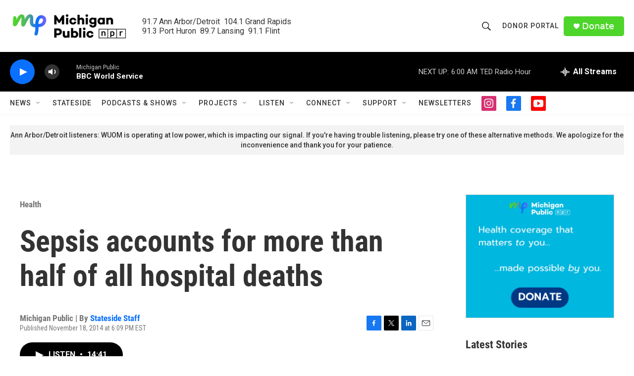

--- FILE ---
content_type: text/html; charset=utf-8
request_url: https://www.google.com/recaptcha/api2/aframe
body_size: 185
content:
<!DOCTYPE HTML><html><head><meta http-equiv="content-type" content="text/html; charset=UTF-8"></head><body><script nonce="EZ8ygRV_UepFFmlSXUPXjw">/** Anti-fraud and anti-abuse applications only. See google.com/recaptcha */ try{var clients={'sodar':'https://pagead2.googlesyndication.com/pagead/sodar?'};window.addEventListener("message",function(a){try{if(a.source===window.parent){var b=JSON.parse(a.data);var c=clients[b['id']];if(c){var d=document.createElement('img');d.src=c+b['params']+'&rc='+(localStorage.getItem("rc::a")?sessionStorage.getItem("rc::b"):"");window.document.body.appendChild(d);sessionStorage.setItem("rc::e",parseInt(sessionStorage.getItem("rc::e")||0)+1);localStorage.setItem("rc::h",'1769242324930');}}}catch(b){}});window.parent.postMessage("_grecaptcha_ready", "*");}catch(b){}</script></body></html>